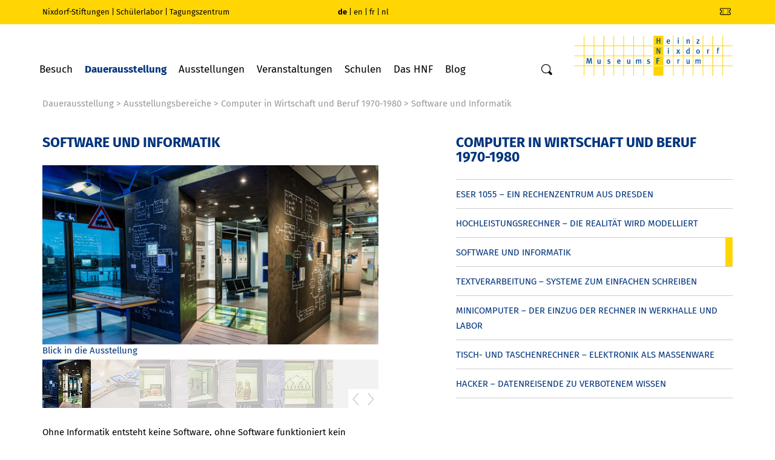

--- FILE ---
content_type: text/html; charset=utf-8
request_url: https://www.hnf.de/dauerausstellung/ausstellungsbereiche/computer-in-wissenschaft-und-technik-1950-1970/software-und-informatik.html
body_size: 7422
content:
<!DOCTYPE html>
<html lang="de">
<head>

<meta charset="utf-8">
<!-- 
	This website is powered by TYPO3 - inspiring people to share!
	TYPO3 is a free open source Content Management Framework initially created by Kasper Skaarhoj and licensed under GNU/GPL.
	TYPO3 is copyright 1998-2026 of Kasper Skaarhoj. Extensions are copyright of their respective owners.
	Information and contribution at https://typo3.org/
-->


<link rel="icon" href="/fileadmin/templates/img/favicon.ico" type="image/vnd.microsoft.icon">

<meta name="generator" content="TYPO3 CMS" />
<meta name="description" content="Die Geschichte der Informatik kann in mit Medienstationen ausgestatteten &quot;Wunderkammern&quot; erforscht werden." />
<meta name="viewport" content="width=device-width, initial-scale=1" />
<meta name="keywords" content="Software, Wunderkammern, Informatik, Spam, Spielzeugroboter, Medienstationen, Museum" />
<meta name="twitter:card" content="summary" />
<meta name="language" content="de" />


<link rel="stylesheet" href="/typo3conf/ext/media2click/Resources/Public/Css/media2click.css" media="all">
<link rel="stylesheet" href="/typo3temp/assets/css/7015c8c4ac5ff815b57530b221005fc6.css" media="all">
<link rel="stylesheet" href="/typo3conf/ext/fancybox/Resources/Public/Libraries/fancybox/jquery.fancybox.min.css" media="all">
<link rel="stylesheet" href="/fileadmin/templates/css/bootstrap.min.css" media="all">
<link rel="stylesheet" href="/fileadmin/templates/css/bootstrap.ext.css" media="all">
<link rel="stylesheet" href="/fileadmin/templates/css/fonts.css" media="all">
<link rel="stylesheet" href="/fileadmin/templates/css/rte.css" media="all">
<link rel="stylesheet" href="/fileadmin/templates/css/main.css" media="all">
<link rel="stylesheet" href="/fileadmin/templates/css/print.css" media="print">


<script>
/*<![CDATA[*/
var TYPO3 = Object.assign(TYPO3 || {}, Object.fromEntries(Object.entries({"settings":{"TS":{"m2cCookieLifetime":"7"}}}).filter((entry) => !['__proto__', 'prototype', 'constructor'].includes(entry[0]))));
/*]]>*/
</script>
<script src="/fileadmin/templates/js/jquery-3.1.1.min.js"></script>


<title>HNF - Software und Informatik</title>

<link rel="canonical" href="https://www.hnf.de/dauerausstellung/ausstellungsbereiche/computer-in-wissenschaft-und-technik-1950-1970/software-und-informatik.html"/>

<link rel="alternate" hreflang="de" href="https://www.hnf.de/dauerausstellung/ausstellungsbereiche/computer-in-wissenschaft-und-technik-1950-1970/software-und-informatik.html"/>
<link rel="alternate" hreflang="en" href="https://www.hnf.de/en/permanent-exhibition/exhibition-areas/computers-in-science-and-technology-1950-to-1970/software-and-computer-science.html"/>
<link rel="alternate" hreflang="nl" href="https://www.hnf.de/nl/permanente-tentoonstelling/afdelingen/computers-in-wetenschap-en-techniek-1950-1970/software-en-informatica.html"/>
<link rel="alternate" hreflang="x-default" href="https://www.hnf.de/dauerausstellung/ausstellungsbereiche/computer-in-wissenschaft-und-technik-1950-1970/software-und-informatik.html"/>
</head>
<body id="p191">
<div id="pageWrap">
<!-- header -->
<header>
	<div id="upperHeader">
		<div class="container">
			<div class="row">
				<div class="col-lg-5 col-md-5 hidden-sm hidden-xs">
					<nav id="menuOtherSites"><a href="http://www.stiftung-westfalen.de" target="_blank">Nixdorf-Stiftungen</a> | <a href="http://www.coolmint-paderborn.de" target="_blank">Schülerlabor</a> | <a href="http://www.hnf-tagungszentrum.de" target="_blank">Tagungszentrum</a></nav>
				</div>
				<div class="col-md-2 col-xs-6">
					<nav id="menuLang"><span class="active"><a href="/home.html" target="_self">de</a></span> | <span><a href="/en/home.html" target="_self">en</a></span> | <span><a href="/fr/home.html" target="_self">fr</a></span> | <span><a href="/nl/home.html" target="_self">nl</a></span></nav>
				</div>
				<div class="col-lg-5 col-md-5 hidden-sm hidden-xs">
					<nav id="menuSocial"><a href="/besuch/angebote/online-shop.html" target="_self" id="uid2488">Shop</a> | <a href="/besuch/newsletter.html" target="_self" id="uid1399">Newsletter</a> | <a href="https://www.facebook.com/heinznixdorfmuseumsforum" target="_blank" id="uid1400">Facebook</a> | <a href="https://www.instagram.com/hnfpb/" target="_blank" id="uid1471">Instagram</a> | <a href="https://www.threads.net/@hnfpb" target="_blank" id="uid2577">Threads</a> | <a href="https://www.linkedin.com/company/hnfpb" target="_blank" id="uid2568">LinkedIn</a> | <a href="http://www.youtube.com/user/HeinzNixdorfMuseum" target="_blank" id="uid1401">YouTube</a> | <a href="http://blog.hnf.de" target="_blank" id="uid1402">Blog</a></nav>
				</div>
				<div class="moblieSearchform col-xs-4 visible-sm visible-xs">
					<form action="/service/suche.html" method="post" id="mobileSearchform" class="searchform"><input type="text" name="tx_solr[q]" placeholder="Suche" aria-label="Wort"><button type="submit" aria-label="Suche"><svg xmlns="http://www.w3.org/2000/svg" width="20" height="20" viewbox="-1 -1 20 20">
<title>Suche</title>
<path fill-rule="evenodd" clip-rule="evenodd" d="M1.25 7.61c0-3.521 2.9-6.38 6.47-6.38s6.469 2.859 6.469 6.38c0 3.52-2.899 6.37-6.469 6.37-3.57 0-6.47-2.85-6.47-6.37zm16.42 7.51l-3.4-3.351-.049-.049a7.522 7.522 0 0 0 1.219-4.11C15.439 3.41 11.99 0 7.72 0 3.46 0 0 3.41 0 7.61s3.46 7.61 7.72 7.61c1.4 0 2.719-.371 3.85-1.021l.109.12 3.4 3.35c.439.439 1.17.439 1.609 0l.98-.96a1.121 1.121 0 0 0 .002-1.589z"></path>
</svg>
</button>
</form>
				</div>
				<div class="shop col-xs-2 visible-sm visible-xs">
					<a href="/besuch/angebote/online-shop.html" target="_self" aria-label="shop"><svg xmlns="http://www.w3.org/2000/svg" width="24" height="24" fill="currentColor" class="bi bi-ticket-perforated" viewbox="0 0 16 16"><path d="M4 4.85v.9h1v-.9H4Zm7 0v.9h1v-.9h-1Zm-7 1.8v.9h1v-.9H4Zm7 0v.9h1v-.9h-1Zm-7 1.8v.9h1v-.9H4Zm7 0v.9h1v-.9h-1Zm-7 1.8v.9h1v-.9H4Zm7 0v.9h1v-.9h-1Z"></path><path d="M1.5 3A1.5 1.5 0 0 0 0 4.5V6a.5.5 0 0 0 .5.5 1.5 1.5 0 1 1 0 3 .5.5 0 0 0-.5.5v1.5A1.5 1.5 0 0 0 1.5 13h13a1.5 1.5 0 0 0 1.5-1.5V10a.5.5 0 0 0-.5-.5 1.5 1.5 0 0 1 0-3A.5.5 0 0 0 16 6V4.5A1.5 1.5 0 0 0 14.5 3h-13ZM1 4.5a.5.5 0 0 1 .5-.5h13a.5.5 0 0 1 .5.5v1.05a2.5 2.5 0 0 0 0 4.9v1.05a.5.5 0 0 1-.5.5h-13a.5.5 0 0 1-.5-.5v-1.05a2.5 2.5 0 0 0 0-4.9V4.5Z"></path></svg></a>
				</div>
			</div>
		</div>
	</div>
	<div id="lowerHeader">
		<div class="container">
			<div class="row">
				<div class="col-md-9 col-sm-7 col-xs-4">
					<ul id="menuMain" class="hidden-sm hidden-xs"><li class="dropdown specialMenu-visit"><a href="/besuch.html" target="_self">Besuch</a><div class="submenu container"><div class="row"><div class="col-md-3"><div class="categoryHeader">Allgemeine Informationen</div><ul class="categoryItems"><li><a href="/besuch/allgemeine-informationen/oeffnungszeiten-preise-anreise.html" target="_self">Öffnungszeiten, Preise, Anreise</a></li><li><a href="/besuch/angebote/kinder-und-jugendliche.html" target="_self">Kinder und Jugendliche</a></li><li><a href="/besuch/allgemeine-informationen/fuehrungen.html" target="_self">Führungen</a></li><li><a href="/besuch/allgemeine-informationen/hnf-app-mobil-durch-das-museum.html" target="_self">Multimedia-Guide</a></li><li><a href="/besuch/allgemeine-informationen/barrierefrei.html" target="_self">Barrierefrei</a></li></ul></div><div class="col-md-3"><div class="categoryHeader">Angebote</div><ul class="categoryItems"><li><a href="/besuch/angebote/online-shop.html" target="_self">Online-Shop</a></li><li><a href="/besuch/angebote/museumsfuehrer.html" target="_self">Museumsführer</a></li><li><a href="/besuch/angebote/podcast.html" target="_self">Podcast</a></li><li><a href="/besuch/angebote/1680.html" target="_self">Digitale Angebote</a></li><li><a href="/besuch/angebote/ausmalbilder.html" target="_self">Ausmalbilder</a></li></ul></div><div class="col-md-3"><div class="categoryHeader">Shop + Imbiss</div><ul class="categoryItems"><li><a href="/besuch/shop-imbiss/gastronomie.html" target="_self">Gastronomie</a></li><li><a href="/besuch/shop-imbiss/museumsshop.html" target="_self">Museumsshop</a></li></ul></div><div class="col-md-3"><div class="contact-header">Kontakt</div><p>Allgemeine Anfragen zu Führungen, Veranstaltungen und Workshops richten Sie bitte an:<br><br>Fon +49 (0) 5251 306-600</p><a href="#" class="button" data-mailto-token="jxfiql7pbosfzbXekc+ab" data-mailto-vector="-3">E-Mail</a></div></div></div></li><li class="dropdown active specialMenu-permanentExhibitions"><a href="/dauerausstellung.html" target="_self">Dauerausstellung</a><div class="submenu container"><div class="row"><div class="col-md-5"><div class="categoryHeader">Ausstellungsbereiche</div><ul class="categoryItems"><li><a href="/dauerausstellung/ausstellungsbereiche/zahlen-zeichen-und-signale.html" target="_self">Zahlen, Zeichen und Signale</a></li><li><a href="/dauerausstellung/ausstellungsbereiche/die-mechanisierung-der-informationstechnik.html" target="_self">Die Mechanisierung der Informationstechnik</a></li><li><a href="/dauerausstellung/ausstellungsbereiche/die-erfindung-des-computers.html" target="_self">Die Erfindung des Computers</a></li><li><a href="/dauerausstellung/ausstellungsbereiche/galerie-der-pioniere.html" target="_self">Galerie der Pioniere</a></li><li><a href="/dauerausstellung/ausstellungsbereiche/kulturgeschichte-des-bueros.html" target="_self">Kulturgeschichte des Büros</a></li><li><a href="/dauerausstellung/ausstellungsbereiche/wall-of-fame-pioniere-der-digitalen-welt.html" target="_self">Wall of Fame – Pioniere der digitalen Welt</a></li><li><a href="/dauerausstellung/ausstellungsbereiche/computer-in-wissenschaft-und-technik-1950-1970.html" target="_self">Computer in Wissenschaft und Technik 1950-1970</a></li></ul></div><div class="col-md-5"><div><div class="categoryHeader"> </div><ul class="categoryItems"><li class="active"><a href="/dauerausstellung/ausstellungsbereiche/computer-in-wirtschaft-und-beruf-1970-1980.html" target="_self">Computer in Wirtschaft und Beruf 1970-1980</a></li><li><a href="/dauerausstellung/ausstellungsbereiche/computer-fuer-alle-1980-2000.html" target="_self">Computer für alle 1980-2000</a></li><li><a href="/dauerausstellung/ausstellungsbereiche/global-digital.html" target="_self">Global Digital</a></li><li><a href="/dauerausstellung/ausstellungsbereiche/nixdorf-wegbereiter-der-dezentralen-datenverarbeitung.html" target="_self">Nixdorf – Wegbereiter der dezentralen Datenverarbeitung</a></li></ul></div><div class="no-col"><div class="categoryHeader">Sammlungen</div><ul class="categoryItems"><li><a href="/dauerausstellung/sammlungen/objektangebot.html" target="_self">Objektangebot</a></li></ul></div></div><div class="col-md-2 btn-menu"><div class="btn-menu-item"><a href="/dauerausstellung/video-zum-museum.html" target="_self"><span class="icon-playbutton"></span>Video zum Museum</a></div><div class="btn-menu-item"><a href="/dauerausstellung/virtuelle-rundtour-1.html" target="_self"><span class="icon-360"></span>Virtuelle Rundtour</a></div><div class="btn-menu-item"><a href="/dauerausstellung/highlights-des-museums.html" target="_self"><span class="icon-star"></span>Highlights</a></div><div class="btn-menu-item"><a href="/besuch/allgemeine-informationen/fuehrungen.html" target="_self"><span class="icon-fuehrungen"></span>Führungen</a></div></div></div></div></li><li class="dropdown"><a href="/ausstellungen.html" target="_self">Ausstellungen</a><div class="submenu-single"><ul><li><a href="/ausstellungen/rueckblick.html" target="_self">Rückblick</a></li></ul></div></li><li class="dropdown"><a href="/veranstaltungen.html" target="_self">Veranstaltungen</a><div class="submenu-single"><ul><li><a href="/veranstaltungen/events.html" target="_self">Events</a></li><li><a href="/veranstaltungen/vortraege.html" target="_self">Vorträge</a></li><li><a href="/veranstaltungen/workshops.html" target="_self">Workshops</a></li><li><a href="/veranstaltungen/museumspaedagogik.html" target="_self">Museumspädagogik</a></li><li><a href="http://www.hnf-tagungszentrum.de" target="_blank">Tagungszentrum</a></li></ul></div></li><li class="dropdown"><a href="/schulen.html" target="_self">Schulen</a><div class="submenu-single"><ul><li><a href="/schulen/fuehrungen-fuer-schulklassen.html" target="_self">Führungen für Schulklassen</a></li><li><a href="/schulen/auf-den-spuren-von-heinz-nixdorf.html" target="_self">Auf den Spuren von Heinz Nixdorf</a></li><li><a href="/schulen/heinz-nixdorf-code-project.html" target="_self">Heinz-Nixdorf-Code-Project</a></li><li><a href="/schulen/schuelerlabor.html" target="_self">Schülerlabor</a></li><li><a href="/schulen/schuelerforschungszentrum.html" target="_self">Schülerforschungszentrum</a></li><li><a href="/schulen/wettbewerbe.html" target="_self">Wettbewerbe</a></li><li><a href="/schulen/paderborn-und-umgebung.html" target="_self">Paderborn und Umgebung</a></li></ul></div></li><li class="dropdown"><a href="/das-hnf.html" target="_self">Das HNF</a><div class="submenu-single"><ul><li><a href="/das-hnf/kontakt.html" target="_self">Kontakt</a></li><li><a href="/das-hnf/presse.html" target="_self">Presse</a></li><li><a href="/das-hnf/zielsetzung.html" target="_self">Zielsetzung</a></li><li><a href="/das-hnf/vorgeschichte.html" target="_self">Vorgeschichte</a></li><li><a href="/das-hnf/heinz-nixdorf.html" target="_self">Heinz Nixdorf</a></li><li><a href="/das-hnf/daten-fakten.html" target="_self">Daten &amp; Fakten</a></li><li><a href="/das-hnf/stellenangebote.html" target="_self">Stellenangebote</a></li></ul></div></li><li><a href="http://blog.hnf.de" target="_blank">Blog</a></li></ul><form action="/service/suche.html" method="post" id="searchform" class="searchform hidden-sm hidden-xs"><input type="text" name="tx_solr[q]" placeholder="Suche" aria-label="Wort"><button type="submit" aria-label="Suche"><svg xmlns="http://www.w3.org/2000/svg" width="20" height="20" viewbox="-1 -1 20 20">
			<title>Suche</title>
			<path fill-rule="evenodd" clip-rule="evenodd" d="M1.25 7.61c0-3.521 2.9-6.38 6.47-6.38s6.469 2.859 6.469 6.38c0 3.52-2.899 6.37-6.469 6.37-3.57 0-6.47-2.85-6.47-6.37zm16.42 7.51l-3.4-3.351-.049-.049a7.522 7.522 0 0 0 1.219-4.11C15.439 3.41 11.99 0 7.72 0 3.46 0 0 3.41 0 7.61s3.46 7.61 7.72 7.61c1.4 0 2.719-.371 3.85-1.021l.109.12 3.4 3.35c.439.439 1.17.439 1.609 0l.98-.96a1.121 1.121 0 0 0 .002-1.589z"></path>
		</svg>
	</button>
</form>
					<div class="visible-sm visible-xs" id="menuBtn"><button type="button">Menü</button></div>
				</div>
				<div class="col-md-3 col-sm-5 col-xs-8">
					<div id="logo"><a href="/home.html" title="HNF" target="_self"><img src="/fileadmin/templates/system_images/Heinz-Nixdorf-MuseumsForum_logo.svg" alt="HNF"></a></div>
				</div>
			</div>
		</div>
	</div>
</header>
<!-- header -->
<div class="container">
	<div id="contentArea" class="row">
		<div class="col-sm-12 col-xs-12">
			<div id="breadcrumb" class="hidden-xs hidden-sm"><a href="/dauerausstellung.html" target="_self">Dauerausstellung</a> &gt; <a href="/dauerausstellung/ausstellungsbereiche/zahlen-zeichen-und-signale.html" target="_self">Ausstellungsbereiche</a> &gt; <a href="/dauerausstellung/ausstellungsbereiche/computer-in-wirtschaft-und-beruf-1970-1980.html" target="_self">Computer in Wirtschaft und Beruf 1970-1980</a> &gt; Software und Informatik</div>
		</div>
		<div id="headimage" class="col-lg-9 col-md-10 col-xs-12">
			<!--TYPO3SEARCH_begin--><!--TYPO3SEARCH_end-->
		</div>
		<div class="col-md-6 col-sm-12 col-xs-12">
			<!--TYPO3SEARCH_begin-->
<div class="fce" data-colcount="1">
    

    

            <div id="c1016" class="frame frame-default frame-type-header frame-layout-0">
                
                
                    



                

                
                        
                            

    
        <header>
            

    
            
                

    
            <h1 class="">
                Software und Informatik
            </h1>
        



            
        



            



            



        </header>
    



                        
                        
                        
                            



                        
                    

                
                    



                
            </div>

        


<div class="fce gallery">
	<div class="slider">
		<ul class="slides">
			<li data-thumb="/uploads/_processed_/7/f/csm_Software_HNF_3_c319a6459e.jpg">
				<img src="/uploads/tx_templavoila/Software_HNF_3.jpg" width="600" height="320" alt="Blick in die Ausstellung" title="Blick in die Ausstellung">
				<div class="caption">Blick in die Ausstellung</div>
			</li>
		
			<li data-thumb="/uploads/_processed_/e/3/csm_Eisenbahn_HNF_2_2a744ec982.jpg">
				<img src="/uploads/tx_templavoila/Eisenbahn_HNF_2.jpg" width="600" height="320" alt="0">
				<div class="caption">Eine Eisenbahn ermittelt den Wochentag der Geburt.</div>
			</li>
		
			<li data-thumb="/uploads/_processed_/2/e/csm_Software_HNF_1_3624dd43d4.jpg">
				<img src="/uploads/tx_templavoila/Software_HNF_1.jpg" width="600" height="320" alt="0">
				<div class="caption">So sieht das Original-SPAM aus. </div>
			</li>
		
			<li data-thumb="/uploads/_processed_/b/4/csm_Software_HNF_1_1_9492456f01.jpg">
				<img src="/uploads/tx_templavoila/Software_HNF_1_1.jpg" width="600" height="320" alt="0">
				<div class="caption">Visualisierung von Digitalisierung</div>
			</li>
		
			<li data-thumb="/uploads/_processed_/2/5/csm_Software_HNF_2_94f7ee7c30.jpg">
				<img src="/uploads/tx_templavoila/Software_HNF_2.jpg" width="600" height="320" alt="0">
				<div class="caption">Rekursion</div>
			</li>
		
			<li data-thumb="/uploads/_processed_/f/d/csm_Software_HNF_3_1_8426caf57a.jpg">
				<img src="/uploads/tx_templavoila/Software_HNF_3_1.jpg" width="600" height="320" alt="0">
				<div class="caption">Codebaum</div>
			</li>
		</ul>
	</div>
	<div class="preview">
		<ul class="slides">
			<li>
		</li></ul>
	</div>
</div>

    

    

            <div id="c1017" class="frame frame-default frame-type-text frame-layout-0 frame-space-before-small">
                
                
                    



                

                
                        
                            

    



                        
                        

    <p>Ohne Informatik entsteht keine Software, ohne Software funktioniert kein Computer. Was aber bedeuten und leisten diese zumeist unanschaulichen und abstrakten Disziplinen für den Aufbau und Betrieb eines Computers? Solche Fragen beantwortet der Ausstellungsbereich Software und Informatik.</p>

<h4>Wunderkammern</h4>

<p>Ein schwarzer Kubus setzt in inhaltlicher wie graphischer Aussage neue Akzente. An den Außenflächen und im Inneren bietet der Kubus den Besuchern eine Vielfalt an Informationen über die Geschichte der Programmierung, die Bedeutung der Software als "Rohstoff" der Informationsgesellschaft und die Entwicklung der Informatik als wissenschaftliche Disziplin.</p>

<p>13 kleine "Wunderkammern der Informatik" bieten anschauliche dreidimensionale Beispiele für scheinbar abstrakte Themen: Russische Matroschkas verweisen auf die Methode der Rekursion, eine englische Frühstücksfleischdose zeigt, wo der Begriff Spam seine Wurzeln hat und Spielzeugroboter illustrieren ein wichtiges Anwendungsgebiet von Software.</p>

<h4>Medienstationen</h4>

<p>Texte und Abbildungen werden durch neun Medienstationen ergänzt. So ist u.a. eine Collage von Lehrfilmen der berühmten amerikanischen Designer Charles und Ray Eames zu sehen, ebenso wie eine Geschichte der Automatik und Informatik seit der Antike. Eine Videostation zeigt anhand eines Kartenspiels die unterschiedliche Effizienz von Sortieralgorithmen</p>
<div class="related">
<h3>Mehr zum Thema</h3>

<p><a href="/dauerausstellung/ausstellungsbereiche/computer-in-wissenschaft-und-technik-1950-1970/methoden-sprachen-algorithmen-pioniere-der-software.html" target="_self" class="linkInt">Pioniere der Software</a></p>

<p><a href="/dauerausstellung/ausstellungsbereiche/wall-of-fame-pioniere-der-digitalen-welt.html" target="_self" class="linkInt">Wall of Fame</a></p>
</div>
<p>An einer elektronischen Zeitachse können Besucher die Entwicklung der Betriebssysteme von den 1970er-Jahren bis heute verfolgen: von den ersten Programmen aus dem <a href="https://blog.hnf.de/happy-birthday-xerox-parc/" target="_blank" class="linkExtBlank" rel="noreferrer">Xerox-PARC</a> über Amiga OS 3.5 bis zu Microsoft Vista. Unterstützung vom Computer erhält jeder, der das "Haus vom Nikolaus" zeichnen will. Ein Programm erläutert die Grundprinzipien des hierfür benötigten Euler-Algorithmus.</p>

<p>Welche Bedeutung und Brisanz Software in der heutigen Zeit hat, belegen gravierende Software-Fehler, deren Geschichte und Folgen in der Ausstellung erzählt werden. Wer sein Wissen testen will, hat dazu bei einem Informatik-Quiz Gelegenheit.</p>



                        
                            



                        
                    

                
                    



                
            </div>

        

</div>
<!--TYPO3SEARCH_end-->
		</div>
		<div class="col-md-5 col-md-offset-1 col-xs-12">
			<nav id="subNav"><div class="subNavHeader"><a href="/dauerausstellung/ausstellungsbereiche/computer-in-wirtschaft-und-beruf-1970-1980.html" target="_self">Computer in Wirtschaft und Beruf 1970-1980</a></div><ul class="subNavItems"><li><a href="/dauerausstellung/ausstellungsbereiche/computer-in-wirtschaft-und-beruf-1970-1980/eser-1055-ein-rechenzentrum-aus-dresden.html" target="_self">ESER 1055 – Ein Rechenzentrum aus Dresden</a></li><li><a href="/dauerausstellung/ausstellungsbereiche/computer-in-wissenschaft-und-technik-1950-1970/hochleistungsrechner-die-realitaet-wird-modelliert.html" target="_self">Hochleistungsrechner – Die Realität wird modelliert</a></li><li class="active current"><a href="/dauerausstellung/ausstellungsbereiche/computer-in-wissenschaft-und-technik-1950-1970/software-und-informatik.html" target="_self">Software und Informatik</a></li><li><a href="/dauerausstellung/ausstellungsbereiche/computer-in-wirtschaft-und-beruf-1970-1980/textverarbeitung-systeme-zum-einfachen-schreiben.html" target="_self">Textverarbeitung – Systeme zum einfachen Schreiben</a></li><li><a href="/dauerausstellung/ausstellungsbereiche/computer-in-wirtschaft-und-beruf-1970-1980/minicomputer-der-einzug-der-rechner-in-werkhalle-und-labor.html" target="_self">Minicomputer – Der Einzug der Rechner in Werkhalle und Labor</a></li><li><a href="/dauerausstellung/ausstellungsbereiche/computer-in-wirtschaft-und-beruf-1970-1980/tisch-und-taschenrechner-elektronik-als-massenware.html" target="_self">Tisch- und Taschenrechner – Elektronik als Massenware</a></li><li><a href="/dauerausstellung/ausstellungsbereiche/computer-fuer-alle-1980-2000/hacker-datenreisende-zu-verbotenem-wissen.html" target="_self">Hacker – Datenreisende zu verbotenem Wissen</a></li></ul></nav>
			<!--TYPO3SEARCH_begin--><!--TYPO3SEARCH_end-->
		</div>
	</div>
	<!-- footer -->
	<footer class="row"><div class="col-md-3 col-sm-6"><h3>Besuch</h3><ul><li><a href="/besuch/allgemeine-informationen/oeffnungszeiten-preise-anreise.html" target="_self">Öffnungszeiten und Preise</a></li><li><a href="/besuch/allgemeine-informationen/fuehrungen.html" target="_self">Führungen</a></li><li><a href="/besuch/allgemeine-informationen/hnf-app-mobil-durch-das-museum.html" target="_self">Multimediaguide</a></li><li><a href="/besuch/angebote/kinder-und-jugendliche.html" target="_self">Kinder und Jugendliche</a></li><li><a href="/besuch/shop-imbiss/museumsshop.html" target="_self">Museumsshop</a></li><li><a href="/besuch/shop-imbiss/gastronomie.html" target="_self">Museumscafé</a></li></ul></div><div class="col-xs-12 spacer visible-xs"></div><div class="col-md-3 col-sm-6"><h3>Kontakt</h3>				<p>Heinz Nixdorf MuseumsForum<br>
				Fürstenallee 7<br>
				D-33102 Paderborn</p>
				<table>
					<tr>
						<td>Fon</td>
						<td>+49 (0) 5251 306-600</td>
					</tr>
					<tr>
						<td>E-Mail</td>
						<td><a href="#" data-mailto-token="jxfiql7pbosfzbXekc+ab" data-mailto-vector="-3">service(at)hnf.de</a>						</td>
					</tr>
				</table></div><div class="col-sm-12 spacer visible-sm visible-xs"></div><div class="col-md-3 col-sm-6"><h3>Öffnungszeiten</h3><div class="upperBlock"><p>				</p><table>
					<tr>
						<td>Di – Fr</td>
						<td>09:00 – 18:00 Uhr</td>
					</tr>
					<tr>
						<td>Sa – So</td>
						<td>10:00 – 18:00 Uhr</td>
					</tr>
					<tr>
						<td>Mo</td>
						<td>geschlossen</td>
					</tr>
				</table></div><a href="/besuch.html" target="_self" class="button">Anfahrt</a><a href="/besuch.html#c1270" target="_self" class="button">Preise</a></div><div class="col-xs-12 spacer visible-xs"></div><div class="col-md-3 col-sm-6"><h3>Social Media</h3><div class="upperBlock socialIcons">				<div>
					<a href="https://www.facebook.com/heinznixdorfmuseumsforum" target="_blank">
						<img alt="facebook" src="/fileadmin/templates/system_images/logo_rund_facebook.svg">
					</a>
					<a href="https://www.instagram.com/hnfpb/" target="_blank">
						<img alt="Instagram" src="/fileadmin/templates/system_images/logo_rund_instagram.svg" style="margin-left: 5px;">
					</a>
					<a href="https://www.threads.net/@hnfpb" target="_blank">
						<img alt="Threads" src="/fileadmin/templates/system_images/logo_rund_threads.svg" style="margin-left: 5px;">
					</a>
				</div>
				<div class="mt-desktop">
					<a href="https://www.linkedin.com/company/hnfpb" target="_blank">
						<img alt="LinkedIn" src="/fileadmin/templates/system_images/logo_rund_linkedin.svg">
					</a>
					<a href="https://www.youtube.com/user/HeinzNixdorfMuseum" target="_blank">
						<img alt="YouTube" src="/fileadmin/templates/system_images/logo_rund_youtube.svg" style="margin-left: 5px;">
					</a>
				</div></div><a href="/besuch/newsletter.html" target="_self" class="button">Newsletter</a><a href="http://blog.hnf.de" target="_blank" class="button" rel="noreferrer">HNF-Blog</a></div><div class="col-sm-12 spacer"></div><div class="col-md-3 col-sm-6"><div class="imprintlink"><a href="/service/impressum.html" target="_self">Impressum</a></div><div class="privacylink"><a href="/service/datenschutz.html" target="_self">Datenschutz</a></div><div class="termslink"><a href="https://www.hnf.de/fileadmin/content/documents/AGB.pdf" target="_blank">AGB</a></div></div><div class="col-md-9 col-sm-6">© Heinz Nixdorf MuseumsForum 2026</div></footer>
	<!-- footer -->
</div>
<!-- mobileNav --><div id="mobileMenu" class="visible-sm visible-xs"><ul><li class="dropdown specialMenu-visit"><a href="/besuch.html" target="_self">Besuch</a><div class="submenu"><div class="categoryHeader">Allgemeine Informationen</div><ul class="categoryItems"><li><a href="/besuch/allgemeine-informationen/oeffnungszeiten-preise-anreise.html" target="_self">Öffnungszeiten, Preise, Anreise</a></li><li><a href="/besuch/angebote/kinder-und-jugendliche.html" target="_self">Kinder und Jugendliche</a></li><li><a href="/besuch/allgemeine-informationen/fuehrungen.html" target="_self">Führungen</a></li><li><a href="/besuch/allgemeine-informationen/hnf-app-mobil-durch-das-museum.html" target="_self">Multimedia-Guide</a></li><li><a href="/besuch/allgemeine-informationen/barrierefrei.html" target="_self">Barrierefrei</a></li></ul><div class="categoryHeader">Angebote</div><ul class="categoryItems"><li><a href="/besuch/angebote/online-shop.html" target="_self">Online-Shop</a></li><li><a href="/besuch/angebote/museumsfuehrer.html" target="_self">Museumsführer</a></li><li><a href="/besuch/angebote/podcast.html" target="_self">Podcast</a></li><li><a href="/besuch/angebote/1680.html" target="_self">Digitale Angebote</a></li><li><a href="/besuch/angebote/ausmalbilder.html" target="_self">Ausmalbilder</a></li></ul><div class="categoryHeader">Shop + Imbiss</div><ul class="categoryItems"><li><a href="/besuch/shop-imbiss/gastronomie.html" target="_self">Gastronomie</a></li><li><a href="/besuch/shop-imbiss/museumsshop.html" target="_self">Museumsshop</a></li></ul></div></li><li class="dropdown active opened specialMenu-permanentExhibitions"><a href="/dauerausstellung.html" target="_self">Dauerausstellung</a><div class="submenu"><div class="categoryHeader">Ausstellungsbereiche</div><ul class="categoryItems"><li><a href="/dauerausstellung/ausstellungsbereiche/zahlen-zeichen-und-signale.html" target="_self">Zahlen, Zeichen und Signale</a></li><li><a href="/dauerausstellung/ausstellungsbereiche/die-mechanisierung-der-informationstechnik.html" target="_self">Die Mechanisierung der Informationstechnik</a></li><li><a href="/dauerausstellung/ausstellungsbereiche/die-erfindung-des-computers.html" target="_self">Die Erfindung des Computers</a></li><li><a href="/dauerausstellung/ausstellungsbereiche/galerie-der-pioniere.html" target="_self">Galerie der Pioniere</a></li><li><a href="/dauerausstellung/ausstellungsbereiche/kulturgeschichte-des-bueros.html" target="_self">Kulturgeschichte des Büros</a></li><li><a href="/dauerausstellung/ausstellungsbereiche/wall-of-fame-pioniere-der-digitalen-welt.html" target="_self">Wall of Fame – Pioniere der digitalen Welt</a></li><li><a href="/dauerausstellung/ausstellungsbereiche/computer-in-wissenschaft-und-technik-1950-1970.html" target="_self">Computer in Wissenschaft und Technik 1950-1970</a></li><li class="active"><a href="/dauerausstellung/ausstellungsbereiche/computer-in-wirtschaft-und-beruf-1970-1980.html" target="_self">Computer in Wirtschaft und Beruf 1970-1980</a></li><li><a href="/dauerausstellung/ausstellungsbereiche/computer-fuer-alle-1980-2000.html" target="_self">Computer für alle 1980-2000</a></li><li><a href="/dauerausstellung/ausstellungsbereiche/global-digital.html" target="_self">Global Digital</a></li><li><a href="/dauerausstellung/ausstellungsbereiche/nixdorf-wegbereiter-der-dezentralen-datenverarbeitung.html" target="_self">Nixdorf – Wegbereiter der dezentralen Datenverarbeitung</a></li></ul><div class="categoryHeader">Sammlungen</div><ul class="categoryItems"><li><a href="/dauerausstellung/sammlungen/objektangebot.html" target="_self">Objektangebot</a></li></ul><div class="categoryHeader">Specials</div><ul class="categoryItems"><li class="btn-menu-item"><a href="/dauerausstellung/video-zum-museum.html" target="_self">Video zum Museum</a></li><li class="btn-menu-item"><a href="/dauerausstellung/virtuelle-rundtour-1.html" target="_self">Virtuelle Rundtour</a></li><li class="btn-menu-item"><a href="/dauerausstellung/highlights-des-museums.html" target="_self">Highlights</a></li><li class="btn-menu-item"><a href="/besuch/allgemeine-informationen/fuehrungen.html" target="_self">Führungen</a></li></ul></div></li><li class="dropdown"><a href="/ausstellungen.html" target="_self">Ausstellungen</a><div class="submenu single"><ul><li><a href="/ausstellungen/rueckblick.html" target="_self">Rückblick</a></li></ul></div></li><li class="dropdown"><a href="/veranstaltungen.html" target="_self">Veranstaltungen</a><div class="submenu single"><ul><li><a href="/veranstaltungen/events.html" target="_self">Events</a></li><li><a href="/veranstaltungen/vortraege.html" target="_self">Vorträge</a></li><li><a href="/veranstaltungen/workshops.html" target="_self">Workshops</a></li><li><a href="/veranstaltungen/museumspaedagogik.html" target="_self">Museumspädagogik</a></li><li><a href="http://www.hnf-tagungszentrum.de" target="_blank">Tagungszentrum</a></li></ul></div></li><li class="dropdown"><a href="/schulen.html" target="_self">Schulen</a><div class="submenu single"><ul><li><a href="/schulen/fuehrungen-fuer-schulklassen.html" target="_self">Führungen für Schulklassen</a></li><li><a href="/schulen/auf-den-spuren-von-heinz-nixdorf.html" target="_self">Auf den Spuren von Heinz Nixdorf</a></li><li><a href="/schulen/heinz-nixdorf-code-project.html" target="_self">Heinz-Nixdorf-Code-Project</a></li><li><a href="/schulen/schuelerlabor.html" target="_self">Schülerlabor</a></li><li><a href="/schulen/schuelerforschungszentrum.html" target="_self">Schülerforschungszentrum</a></li><li><a href="/schulen/wettbewerbe.html" target="_self">Wettbewerbe</a></li><li><a href="/schulen/paderborn-und-umgebung.html" target="_self">Paderborn und Umgebung</a></li></ul></div></li><li class="dropdown"><a href="/das-hnf.html" target="_self">Das HNF</a><div class="submenu single"><ul><li><a href="/das-hnf/kontakt.html" target="_self">Kontakt</a></li><li><a href="/das-hnf/presse.html" target="_self">Presse</a></li><li><a href="/das-hnf/zielsetzung.html" target="_self">Zielsetzung</a></li><li><a href="/das-hnf/vorgeschichte.html" target="_self">Vorgeschichte</a></li><li><a href="/das-hnf/heinz-nixdorf.html" target="_self">Heinz Nixdorf</a></li><li><a href="/das-hnf/daten-fakten.html" target="_self">Daten &amp; Fakten</a></li><li><a href="/das-hnf/stellenangebote.html" target="_self">Stellenangebote</a></li></ul></div></li><li><a href="http://blog.hnf.de" target="_blank">Blog</a></li></ul></div><!-- mobileNav --><script type="text/javascript">
	var childOfPermanentExhibition = true;
</script>	<script type="text/javascript">
		var _paq = window._paq = window._paq || [];
		_paq.push(['disableCookies']);
		_paq.push(['trackPageView']);
		_paq.push(['enableLinkTracking']);
		(function() {
			var u="//statistics.dm-extra.de/";
			_paq.push(['setTrackerUrl', u+'matomo.php']);
			_paq.push(['setSiteId', '60']);
			var d=document, g=d.createElement('script'), s=d.getElementsByTagName('script')[0]; g.type='text/javascript';
			g.async=true; g.src=u+'matomo.js'; s.parentNode.insertBefore(g,s);
		})();
	</script></div>
<script src="/fileadmin/templates/js/jquery.flexslider.min.js"></script>
<script src="/fileadmin/templates/js/jquery.tab.js"></script>
<script src="/fileadmin/templates/js/t3.js"></script>
<script src="/fileadmin/templates/js/main.js"></script>
<script src="/typo3conf/ext/media2click/Resources/Public/JavaScript/media2click.js"></script>
<script src="/typo3conf/ext/fancybox/Resources/Public/Libraries/fancybox/jquery.fancybox.min.js"></script>
<script async="async" src="/typo3/sysext/frontend/Resources/Public/JavaScript/default_frontend.js"></script>


</body>
</html>

--- FILE ---
content_type: application/javascript; charset=utf-8
request_url: https://www.hnf.de/fileadmin/templates/js/main.js
body_size: 3705
content:
var windowWidth = $(window).width();
$(document).ready(function() {
	"use strict";

	$(window).on('load', function() {
		// Equalize some Heights
		if (windowWidth > 768) {
			equalHeight('footer .upperBlock');
			equalHeight('.startboxes > .row > div > .csc-default:nth-of-type(2)', 20);
			equalHeight('.startboxes > .row > div > .csc-frame:nth-of-type(2)', 20);
			equalHeight('.startboxes > .row > div > div:nth-of-type(2)', 20);
		}

		setTimeout(function() {
			permanentExhibitionFix(true);
		}, 100);

		initPublication();
	});

	moveHeadline();
	initMenu();
	initCalEventlist();
	initSocialTabs();
	permanentExhibitionFix();
	initSliders();
	wochentagsFrickelage();
	initPublication();
	mobileMenu();
	initEuCookie();

	// initialize the Menu Searchform
	var menuSearchform = new SearchformHandler($('#pageWrap > header #searchform'));
	var mobileSearchform = new SearchformHandler($('#pageWrap > header #mobileSearchform'));

	// init Lightbox
	$.fancybox.defaults.padding = 4;
	$.fancybox.defaults.margin = [20,40,80,40];
	$.fancybox.defaults.topRatio = 0.3;
	$(".lightbox").fancybox();


	// initialize the Flexslider nav on the Homepage
	$('body').on('flex-ready-start', function() {
		$('#headimageslider .flex-control-nav.flex-control-paging').wrapInner('<div class="container"><div class="row"></div></div>');
		var pages = $('#headimageslider .flex-control-nav.flex-control-paging li');
		pages.css('width', (100/pages.length)+'%');

		$('#headimageslider .flexslider img').css('visibility', 'visible');
	});

	$(window).scroll(function(event) {
		var body = $('body');
		var top = $(window).scrollTop();

		if (top > 65 && !body.is('scrolled')) {
			body.addClass('scrolled');
		} else {
			body.removeClass('scrolled');
		}
	});

	function initPublication() {
		$('.fce.publication .img-wrap img').each(function(index, el) {
			el = $(el);

			if (el.height() > el.width()) {
				el.css({
					'width': 'auto',
					'max-height': '160px'
				});
			}
		});
	}

	function initEuCookie() {
		if (cookie.get('euCookieAccepted') !== "true") {
			$('#cookie-dialogue').css('opacity', '1');
			$('#cookie-ok-button').click(function() {
				$('#cookie-dialogue').addClass('accepted');
				cookie.set('euCookieAccepted', "true", 365);
				cookie.set('euCookieAccepted', "true", 1);
			});
		} else {
			$('#cookie-dialogue').remove();
		}
	}

	function permanentExhibitionFix(fixPos) {
		if (childOfPermanentExhibition && $('#headimage').height() <= 1) {	// Set in page.ts when page is child of pid 1414 - Only subpages where #headimage is empty
			// tmp disable 
			return;

			// Part 1
			// Move Headline
			// var headline = $('#contentArea .col-md-6 .csc-header-n1');
			// var image = $('#contentArea .col-md-6 .fce.gallery').parent();
			var headline = $('#contentArea .col-md-6 header');
			var image = $('#contentArea .col-md-6 .ce-gallery').parent();

			if (!headline.length) {
				return false;
			}

			// Fallback to first image if no slider is found
			if (!image.length) {
				// image = $('#contentArea .col-md-6 .csc-textpic-imagewrap');
				image = $('#contentArea .col-md-6 .ce-gallery');
				image = $(image[0]);
			}


			if (fixPos !== true) {
				// headline.appendTo(image);
				headline.insertBefore($(image).find('.ce-bodytext'));
			}

			// Part 2
			// Move subNav
			if (windowWidth > 991) {
				var subNavMargin = headline.offset().top - $('#pageWrap > header').height() - $('#breadcrumb').height() - 45;
				$('#subNav').css('margin-top', subNavMargin + 'px');
			}
		}
	}

	function wochentagsFrickelage() {
		$('.tx-cal-controller .datewrap, .tx-cal-controller .date').each(function() {
			var content = $(this).html();

			content = content.replace(/Mon|Die|Mit|Don|Fre|Sam|Son/gi, function (match) {
				return match.substr(0, 2);
			});

			$(this).html(content);
		});
	}

	function initSliders() {
		// initialize the Flexsliders for the FCE dauerausstellung
		$('.fce.dauerausstellung .text').flexslider({
			'directionNav': false,
			'controlNav': false,
			'touch': false,
			'animation': 'fade',
		});
		$('.fce.dauerausstellung .images').flexslider({
			'animation': 'slide',
			'sync': '.fce.dauerausstellung .text'
		});
		$('.fce.dauerausstellung .images > *:not(div)').wrapAll('<div class="flex-control-wrap"></div>');
		if (windowWidth > 768) {
			var controlWrapWidth = $('.fce.dauerausstellung .images .flex-control-wrap').width();
			$('.fce.dauerausstellung .images li .caption').css('padding-right', controlWrapWidth+'px');
		}


		// initialize the Flexslider for the FCE quoteSlider
		$('.fce.quoteSlider').flexslider({
			'directionNav': false,
			'animation': 'slide'
		});

		// initialize the Flexslider for the FCE sliderPlain
		$('.fce.sliderPlain').flexslider({
			'controlNav': false,
			'animation': 'slide'
		});

		// initialize the Flexslider for the FCE minimalImageFade
		$('.fce.minimalImageFade').flexslider({
			'controlNav': false,
			'directionNav': false,
			'slideshowSpeed': 4000,
			'animation': 'fade'
		});

		// initialize the Flexslider for the FCE gallery
		$('.fce.gallery .slider').flexslider({
			animation: "slide",
			controlNav: "thumbnails"
		});
		var galleryTumbs = $('.fce.gallery .flex-control-nav.flex-control-thumbs li');
		if (galleryTumbs.length) {
			galleryTumbs.css('width', (100/galleryTumbs.length)+'%');
		}

		// initialize the Flexslider for frame-layout-12
		$('.frame-layout-12 .flexslider').flexslider({
			'controlNav': false,
			'move': 1,
			'itemWidth': 288,
			'itemMargin': 30,
			'slideshow': false,
			'animationLoop': false,
			'animation': 'slide'
		});
	}

	function initSocialTabs() {
		var tabSelector = $('.tx-dm-socialtabs .tabHeader .tabSelect');
		var tabWrap = $('.tx-dm-socialtabs .tabWrap');
		var tabs = $('.tx-dm-socialtabs .tabWrap .tab');


		tabSelector.click(function() {
			tabSelector.removeClass('active');
			tabs.removeClass('active');

			$(this).addClass('active');

			var tabname = $(this).data('tabname');

			tabs.filter('.'+tabname).addClass('active');
		});

		var tabHeights = tabs.map(function() {
			return $(this).height();
		}).get();
		var maxHeight = Math.max.apply(undefined, tabHeights);
		tabWrap.css('min-height', maxHeight+'px');
	}

	function initCalEventlist() {
		// 2 Column Layout on homepage
		$('#c241 .tx-cal-controller .list-view dl, #p7 .tx-cal-controller .list-view dl').each(function(i, listWrap) {
			listWrap = $(listWrap);
			var events = listWrap.find('.vevent, .month-headline');

			listWrap.addClass('row');
			listWrap.prepend('<div class="col-sm-6 eventcol-1"></div><div class="col-sm-6 eventcol-2"></div>');

			var col1 = listWrap.find('.eventcol-1');
			var col2 = listWrap.find('.eventcol-2');

			var col1count = Math.ceil(events.length / 2);

			events.each(function(index, event) {
				if (index < col1count) {
					$(event).appendTo(col1);
				} else {
					$(event).appendTo(col2);
				}
			});

			// Homepage: Move Button (#c10518) to the Right collumn
			if ($('body').is('#p7')) {
				$('#c10518').appendTo(col2);
			}
		});

	}

	function initMenu() {
		// touchdevice Dropdownmenu fix
		if (document.ontouchstart !== undefined) {
			var menuItems = $('#menuMain > li.dropdown');
			menuItems.click(function() {
				var curItem = $(this);
				if (!curItem.is('.opened')) {
					menuItems.removeClass('opened');
					curItem.addClass('opened');
					return false;
				}
			});
		}

		$('#menuMain > li.dropdown').each(function() {
			var curItem = $(this);
			var curSubMenu = curItem.children('.submenu-single');
			if (curSubMenu.length) {
				var linkText = curItem.children('a').text();
				curSubMenu.prepend('<div class="categoryHeader">'+linkText+'</div>');
			}
		});

	}

	function moveHeadline() {
		var headimageWrap = $('#contentArea #headimage');
		var targetContainer = headimageWrap.next('div');
		// var headlineWrap = headimageWrap.find('div.csc-header-n1');
		var headlineWrap = headimageWrap.find('div:first header');

		// Move headline form Headimage to content div
		if (headlineWrap.length) {
			headlineWrap.clone().prependTo(targetContainer);
			headlineWrap.remove();
		}
	}

	function SearchformHandler(elem) {
		if (!(elem instanceof jQuery)) {
			elem = $(elem);
		}

		// shared variables
		this.searchform = elem;
		var parentThis = this;

		// functions
		this.openSearchform = function (e) {
			var wasClosed = !(parentThis.searchform.is('.visible'));

			parentThis.searchform.addClass('visible');

			if (wasClosed) {
				$('body').on('click', parentThis.closeSearchform);
				$(document).on('keyup', parentThis.closeSearchform);
			}

			var response = false;
			if (e === undefined && wasClosed) {
				response =  true;
			} else if (e === undefined && !wasClosed) {
				response = false;
			} else if (!wasClosed) {
				response =  true;
				parentThis.searchform.submit();
			}

			return response;
		};
		this.closeSearchform = function (e) {
			// undefined --> Called manually; e.target --> Called via bodyclick; e.keyCode === 27 --> ESC
			if (e === undefined || !($(e.target).parents('.searchform').length) || e.keyCode === 27) {
				var wasOpened = parentThis.searchform.is('.visible');

				parentThis.searchform.removeClass('visible');
				$('body').unbind('click', parentThis.closeSearchform);
				$(document).unbind('keyup', parentThis.closeSearchform);

				if (e === undefined && wasOpened) {
					return true;
				} else {
					return false;
				}
			} else {
				return false;
			}
		};

		// init
		this.searchform.find('button').click(this.openSearchform);
	}

	function equalHeight(elements, padding) {
		if (!(elements instanceof jQuery)) {
			elements = $(elements);
		}
		if (padding === undefined) {
				padding = 0;
		}

		var heights = elements.map(function() {
			return $(this).height();
		}).get();

		var maxHeight = Math.max.apply(undefined, heights);
		maxHeight = maxHeight + Number(padding);
		elements.css('min-height', maxHeight+'px');
	}

	function mobileMenu() {
		////////////////
		// MobileMenu //
		////////////////

		var body = $('body');
		$('#menuBtn').click(function() {
			body.toggleClass('menuOpened');
			body.removeClass('scrolled');
		});

		$('#mobileMenu a').click(function() {
			var response = true;

			if (
				$(this).siblings('.submenu').length &&
				!($(this).parent().is('.opened'))
			) { // Has submenu && isn't open?
				response = false;
				$('#mobileMenu li.opened').removeClass('opened');
				$(this).parent().addClass('opened');

			} else {
				$('#content').css('transform', 'translateX(0)');
				$('#mobileMenu').removeClass('opened');
			}

			return response;
		});

	}

	// 2kickvideo
    var width = (window.innerWidth > 0) ? window.innerWidth : screen.width;
    if(width <= 768){
        $('div[id^=loadinfo-]').css('display', 'block');
        $('div[id^=loadinfo-]').css('font-size', '10px');

        $('div[id^=loadinfo-]').each(function(){
            $(document).off('mouseenter', '#'+this.id.replace('loadinfo','video'));
            $(document).off('mouseleave', '#'+this.id.replace('loadinfo','video'));
        });
    }

    // Call Cookie action async
    $('#tx_cookies_enable, #tx_cookies_disable').on('submit', function(event) {
    	event.preventDefault();
    	$('#tx_cookies_inner').hide();
	    var form = $(this);

	    $.ajax({
	        type: "POST",
	        url: form.attr('action'),
	        data: form.serialize()
	    });
    });

    // indexed_search open link new tap
    $('.tx-indexedsearch-title a').attr('target', '_blank');

    // nixdorf100 video
    var video = $('#p2599 #headimageslider video');
    video.on('ended', function(event) {
    	var height = $('#p2599 #headimageslider .flex-viewport video').height();
    	$('#p2599 #headimageslider .flex-viewport').height(height);
    	$('#p2599 #headimageslider .flex-viewport').height(height * 0.8);


    	video.find('source').attr('src', '/fileadmin/user_upload/nixdorf100/nixdorf100-Animation-BG.mp4');

    	video.attr('loop','loop');
    	video.trigger('load');
    	video.trigger('play');
    });
});


var cookie = {
	set: function (name,val,days) {
		var expires;

		if (days) {
			var date = new Date();
			date.setTime(date.getTime() + (days * 24 * 60 * 60 * 1000));
			expires = "; expires=" + date.toGMTString();
		} else {
			expires = "";
		}
		document.cookie = encodeURIComponent(name) + "=" + encodeURIComponent(val) + expires + "; path=/";
	},
	get: function (name) {
		var nameEQ = encodeURIComponent(name) + "=";
		var ca = document.cookie.split(';');
		for (var i = 0; i < ca.length; i++) {
			var c = ca[i];
			while (c.charAt(0) === ' ') {
				c = c.substring(1, c.length);
			}
			if (c.indexOf(nameEQ) === 0) {
				return decodeURIComponent(c.substring(nameEQ.length, c.length));
			}
		}
		return null;

	},
	delete: function (name) {
		cookie.set(name, "", -1);
	}
};


--- FILE ---
content_type: image/svg+xml
request_url: https://www.hnf.de/fileadmin/templates/system_images/arrows/right.svg
body_size: 341
content:
<?xml version="1.0" encoding="utf-8"?>
<!-- Generator: Adobe Illustrator 15.0.0, SVG Export Plug-In  -->
<!DOCTYPE svg PUBLIC "-//W3C//DTD SVG 1.1//EN" "http://www.w3.org/Graphics/SVG/1.1/DTD/svg11.dtd" [
	<!ENTITY ns_flows "http://ns.adobe.com/Flows/1.0/">
]>
<svg version="1.1"
	 xmlns="http://www.w3.org/2000/svg" xmlns:xlink="http://www.w3.org/1999/xlink" xmlns:a="http://ns.adobe.com/AdobeSVGViewerExtensions/3.0/"
	 x="0px" y="0px" width="25px" height="25px" viewBox="-7.5 -2 25 25" enable-background="new -7.5 -2 25 25" xml:space="preserve">
<defs>
</defs>
<polygon fill-rule="evenodd" clip-rule="evenodd" fill="#CCCCCC" points="10,10.5 1.02,21 0,19.811 7.96,10.5 0,1.19 1.02,0 "/>
</svg>


--- FILE ---
content_type: image/svg+xml
request_url: https://www.hnf.de/fileadmin/templates/system_images/arrows/left.svg
body_size: 342
content:
<?xml version="1.0" encoding="utf-8"?>
<!-- Generator: Adobe Illustrator 15.0.0, SVG Export Plug-In  -->
<!DOCTYPE svg PUBLIC "-//W3C//DTD SVG 1.1//EN" "http://www.w3.org/Graphics/SVG/1.1/DTD/svg11.dtd" [
	<!ENTITY ns_flows "http://ns.adobe.com/Flows/1.0/">
]>
<svg version="1.1"
	 xmlns="http://www.w3.org/2000/svg" xmlns:xlink="http://www.w3.org/1999/xlink" xmlns:a="http://ns.adobe.com/AdobeSVGViewerExtensions/3.0/"
	 x="0px" y="0px" width="25px" height="25px" viewBox="-7.5 -2 25 25" enable-background="new -7.5 -2 25 25" xml:space="preserve">
<defs>
</defs>
<polygon fill-rule="evenodd" clip-rule="evenodd" fill="#CCCCCC" points="0,10.5 8.98,0 10,1.189 2.04,10.5 10,19.811 8.98,21 "/>
</svg>
